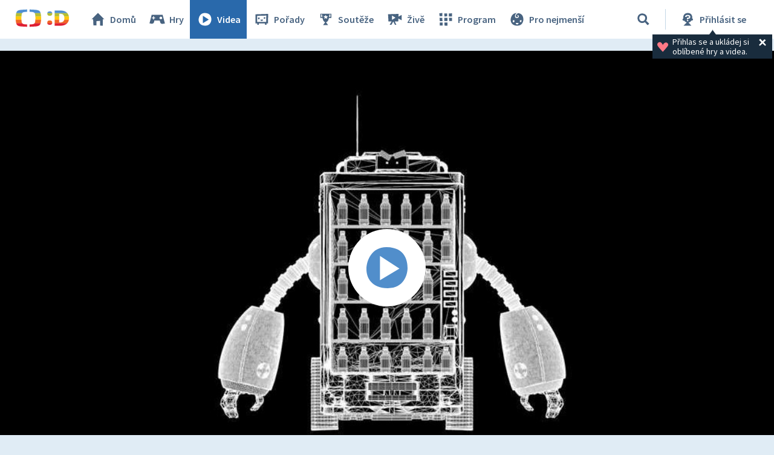

--- FILE ---
content_type: text/plain; charset=utf-8
request_url: https://events.getsitectrl.com/api/v1/events
body_size: 558
content:
{"id":"66eecded1e900572","user_id":"66eecded1ea5c2e6","time":1768372548730,"token":"1768372548.ffdc540c3cb2c9098dddecaff4b81c73.fc919f9c34f0ba23ed426faa53665d80","geo":{"ip":"3.148.166.193","geopath":"147015:147763:220321:","geoname_id":4509177,"longitude":-83.0061,"latitude":39.9625,"postal_code":"43215","city":"Columbus","region":"Ohio","state_code":"OH","country":"United States","country_code":"US","timezone":"America/New_York"},"ua":{"platform":"Desktop","os":"Mac OS","os_family":"Mac OS X","os_version":"10.15.7","browser":"Other","browser_family":"ClaudeBot","browser_version":"1.0","device":"Spider","device_brand":"Spider","device_model":"Desktop"},"utm":{}}